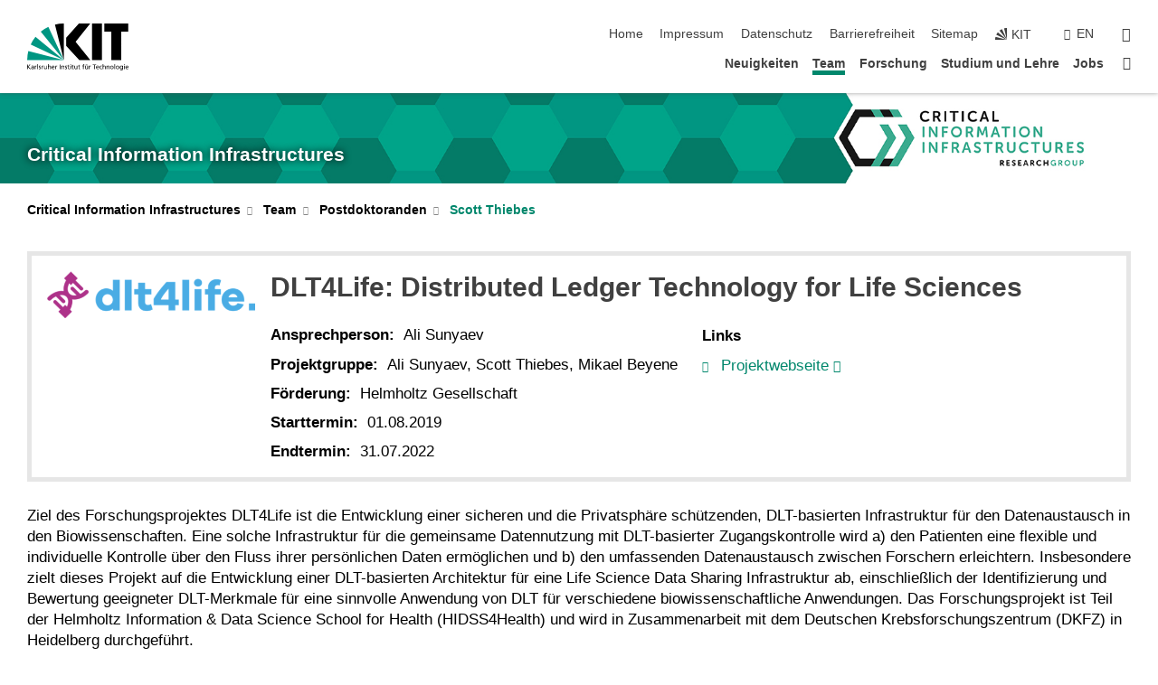

--- FILE ---
content_type: text/css;charset=UTF-8
request_url: https://cii.aifb.kit.edu/deutsch/31.php
body_size: -337
content:

/*  */
/* 
*/
.lightlist li { font-weight: 300 !important; }
/*  */